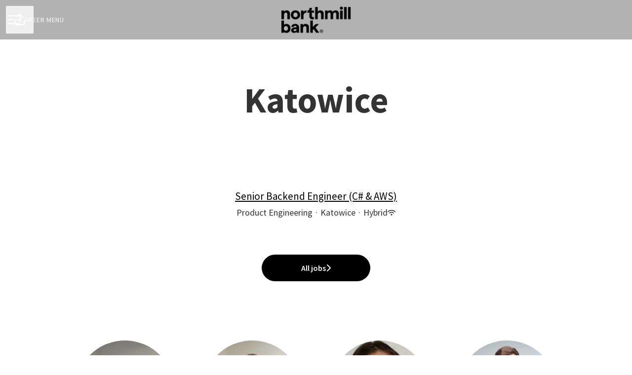

--- FILE ---
content_type: application/javascript
request_url: https://assets-aws.teamtailor-cdn.com/assets/packs/js/8454-e660b5c793efc07457dc.js
body_size: 14221
content:
"use strict";(self.webpackChunkteamtailor=self.webpackChunkteamtailor||[]).push([[8454],{"./node_modules/@fortawesome/free-brands-svg-icons/index.mjs":(c,a,e)=>{e.d(a,{AIX:()=>r,B4m:()=>L,Dg6:()=>z,HQ1:()=>p,IAJ:()=>n,NLt:()=>o,Oc$:()=>t,QV6:()=>V,Uzf:()=>m,Vz1:()=>M,arX:()=>h,eMj:()=>i,kUS:()=>H,o5:()=>s});var l={prefix:"fab",iconName:"square-twitter",icon:[448,512,["twitter-square"],"f081","M64 32C28.7 32 0 60.7 0 96V416c0 35.3 28.7 64 64 64H384c35.3 0 64-28.7 64-64V96c0-35.3-28.7-64-64-64H64zM351.3 199.3v0c0 86.7-66 186.6-186.6 186.6c-37.2 0-71.7-10.8-100.7-29.4c5.3 .6 10.4 .8 15.8 .8c30.7 0 58.9-10.4 81.4-28c-28.8-.6-53-19.5-61.3-45.5c10.1 1.5 19.2 1.5 29.6-1.2c-30-6.1-52.5-32.5-52.5-64.4v-.8c8.7 4.9 18.9 7.9 29.6 8.3c-9-6-16.4-14.1-21.5-23.6s-7.8-20.2-7.7-31c0-12.2 3.2-23.4 8.9-33.1c32.3 39.8 80.8 65.8 135.2 68.6c-9.3-44.5 24-80.6 64-80.6c18.9 0 35.9 7.9 47.9 20.7c14.8-2.8 29-8.3 41.6-15.8c-4.9 15.2-15.2 28-28.8 36.1c13.2-1.4 26-5.1 37.8-10.2c-8.9 13.1-20.1 24.7-32.9 34c.2 2.8 .2 5.7 .2 8.5z"]},i=l,s={prefix:"fab",iconName:"unsplash",icon:[448,512,[],"e07c","M448,230.17V480H0V230.17H141.13V355.09H306.87V230.17ZM306.87,32H141.13V156.91H306.87Z"]},o={prefix:"fab",iconName:"x-twitter",icon:[512,512,[],"e61b","M389.2 48h70.6L305.6 224.2 487 464H345L233.7 318.6 106.5 464H35.8L200.7 275.5 26.8 48H172.4L272.9 180.9 389.2 48zM364.4 421.8h39.1L151.1 88h-42L364.4 421.8z"]},r={prefix:"fab",iconName:"tiktok",icon:[448,512,[],"e07b","M448,209.91a210.06,210.06,0,0,1-122.77-39.25V349.38A162.55,162.55,0,1,1,185,188.31V278.2a74.62,74.62,0,1,0,52.23,71.18V0l88,0a121.18,121.18,0,0,0,1.86,22.17h0A122.18,122.18,0,0,0,381,102.39a121.43,121.43,0,0,0,67,20.14Z"]},f={prefix:"fab",iconName:"square-facebook",icon:[448,512,["facebook-square"],"f082","M64 32C28.7 32 0 60.7 0 96V416c0 35.3 28.7 64 64 64h98.2V334.2H109.4V256h52.8V222.3c0-87.1 39.4-127.5 125-127.5c16.2 0 44.2 3.2 55.7 6.4V172c-6-.6-16.5-1-29.6-1c-42 0-58.2 15.9-58.2 57.2V256h83.6l-14.4 78.2H255V480H384c35.3 0 64-28.7 64-64V96c0-35.3-28.7-64-64-64H64z"]},z=f,n={prefix:"fab",iconName:"linkedin",icon:[448,512,[],"f08c","M416 32H31.9C14.3 32 0 46.5 0 64.3v383.4C0 465.5 14.3 480 31.9 480H416c17.6 0 32-14.5 32-32.3V64.3c0-17.8-14.4-32.3-32-32.3zM135.4 416H69V202.2h66.5V416zm-33.2-243c-21.3 0-38.5-17.3-38.5-38.5S80.9 96 102.2 96c21.2 0 38.5 17.3 38.5 38.5 0 21.3-17.2 38.5-38.5 38.5zm282.1 243h-66.4V312c0-24.8-.5-56.7-34.5-56.7-34.6 0-39.9 27-39.9 54.9V416h-66.4V202.2h63.7v29.2h.9c8.9-16.8 30.6-34.5 62.9-34.5 67.2 0 79.7 44.3 79.7 101.9V416z"]},m={prefix:"fab",iconName:"vimeo",icon:[448,512,[],"f40a","M403.2 32H44.8C20.1 32 0 52.1 0 76.8v358.4C0 459.9 20.1 480 44.8 480h358.4c24.7 0 44.8-20.1 44.8-44.8V76.8c0-24.7-20.1-44.8-44.8-44.8zM377 180.8c-1.4 31.5-23.4 74.7-66 129.4-44 57.2-81.3 85.8-111.7 85.8-18.9 0-34.8-17.4-47.9-52.3-25.5-93.3-36.4-148-57.4-148-2.4 0-10.9 5.1-25.4 15.2l-15.2-19.6c37.3-32.8 72.9-69.2 95.2-71.2 25.2-2.4 40.7 14.8 46.5 51.7 20.7 131.2 29.9 151 67.6 91.6 13.5-21.4 20.8-37.7 21.8-48.9 3.5-33.2-25.9-30.9-45.8-22.4 15.9-52.1 46.3-77.4 91.2-76 33.3.9 49 22.5 47.1 64.7z"]},V={prefix:"fab",iconName:"instagram",icon:[448,512,[],"f16d","M224.1 141c-63.6 0-114.9 51.3-114.9 114.9s51.3 114.9 114.9 114.9S339 319.5 339 255.9 287.7 141 224.1 141zm0 189.6c-41.1 0-74.7-33.5-74.7-74.7s33.5-74.7 74.7-74.7 74.7 33.5 74.7 74.7-33.6 74.7-74.7 74.7zm146.4-194.3c0 14.9-12 26.8-26.8 26.8-14.9 0-26.8-12-26.8-26.8s12-26.8 26.8-26.8 26.8 12 26.8 26.8zm76.1 27.2c-1.7-35.9-9.9-67.7-36.2-93.9-26.2-26.2-58-34.4-93.9-36.2-37-2.1-147.9-2.1-184.9 0-35.8 1.7-67.6 9.9-93.9 36.1s-34.4 58-36.2 93.9c-2.1 37-2.1 147.9 0 184.9 1.7 35.9 9.9 67.7 36.2 93.9s58 34.4 93.9 36.2c37 2.1 147.9 2.1 184.9 0 35.9-1.7 67.7-9.9 93.9-36.2 26.2-26.2 34.4-58 36.2-93.9 2.1-37 2.1-147.8 0-184.8zM398.8 388c-7.8 19.6-22.9 34.7-42.6 42.6-29.5 11.7-99.5 9-132.1 9s-102.7 2.6-132.1-9c-19.6-7.8-34.7-22.9-42.6-42.6-11.7-29.5-9-99.5-9-132.1s-2.6-102.7 9-132.1c7.8-19.6 22.9-34.7 42.6-42.6 29.5-11.7 99.5-9 132.1-9s102.7-2.6 132.1 9c19.6 7.8 34.7 22.9 42.6 42.6 11.7 29.5 9 99.5 9 132.1s2.7 102.7-9 132.1z"]},H={prefix:"fab",iconName:"snapchat",icon:[512,512,[62124,"snapchat-ghost"],"f2ab","M496.926,366.6c-3.373-9.176-9.8-14.086-17.112-18.153-1.376-.806-2.641-1.451-3.72-1.947-2.182-1.128-4.414-2.22-6.634-3.373-22.8-12.09-40.609-27.341-52.959-45.42a102.889,102.889,0,0,1-9.089-16.12c-1.054-3.013-1-4.724-.248-6.287a10.221,10.221,0,0,1,2.914-3.038c3.918-2.591,7.96-5.22,10.7-6.993,4.885-3.162,8.754-5.667,11.246-7.44,9.362-6.547,15.909-13.5,20-21.278a42.371,42.371,0,0,0,2.1-35.191c-6.2-16.318-21.613-26.449-40.287-26.449a55.543,55.543,0,0,0-11.718,1.24c-1.029.224-2.059.459-3.063.72.174-11.16-.074-22.94-1.066-34.534-3.522-40.758-17.794-62.123-32.674-79.16A130.167,130.167,0,0,0,332.1,36.443C309.515,23.547,283.91,17,256,17S202.6,23.547,180,36.443a129.735,129.735,0,0,0-33.281,26.783c-14.88,17.038-29.152,38.44-32.673,79.161-.992,11.594-1.24,23.435-1.079,34.533-1-.26-2.021-.5-3.051-.719a55.461,55.461,0,0,0-11.717-1.24c-18.687,0-34.125,10.131-40.3,26.449a42.423,42.423,0,0,0,2.046,35.228c4.105,7.774,10.652,14.731,20.014,21.278,2.48,1.736,6.361,4.24,11.246,7.44,2.641,1.711,6.5,4.216,10.28,6.72a11.054,11.054,0,0,1,3.3,3.311c.794,1.624.818,3.373-.36,6.6a102.02,102.02,0,0,1-8.94,15.785c-12.077,17.669-29.363,32.648-51.434,44.639C32.355,348.608,20.2,352.75,15.069,366.7c-3.868,10.528-1.339,22.506,8.494,32.6a49.137,49.137,0,0,0,12.4,9.387,134.337,134.337,0,0,0,30.342,12.139,20.024,20.024,0,0,1,6.126,2.741c3.583,3.137,3.075,7.861,7.849,14.78a34.468,34.468,0,0,0,8.977,9.127c10.019,6.919,21.278,7.353,33.207,7.811,10.776.41,22.989.881,36.939,5.481,5.778,1.91,11.78,5.605,18.736,9.92C194.842,480.951,217.707,495,255.973,495s61.292-14.123,78.118-24.428c6.907-4.24,12.872-7.9,18.489-9.758,13.949-4.613,26.163-5.072,36.939-5.481,11.928-.459,23.187-.893,33.206-7.812a34.584,34.584,0,0,0,10.218-11.16c3.434-5.84,3.348-9.919,6.572-12.771a18.971,18.971,0,0,1,5.753-2.629A134.893,134.893,0,0,0,476.02,408.71a48.344,48.344,0,0,0,13.019-10.193l.124-.149C498.389,388.5,500.708,376.867,496.926,366.6Zm-34.013,18.277c-20.745,11.458-34.533,10.23-45.259,17.137-9.114,5.865-3.72,18.513-10.342,23.076-8.134,5.617-32.177-.4-63.239,9.858-25.618,8.469-41.961,32.822-88.038,32.822s-62.036-24.3-88.076-32.884c-31-10.255-55.092-4.241-63.239-9.858-6.609-4.563-1.24-17.211-10.341-23.076-10.739-6.907-24.527-5.679-45.26-17.075-13.206-7.291-5.716-11.8-1.314-13.937,75.143-36.381,87.133-92.552,87.666-96.719.645-5.046,1.364-9.014-4.191-14.148-5.369-4.96-29.189-19.7-35.8-24.316-10.937-7.638-15.748-15.264-12.2-24.638,2.48-6.485,8.531-8.928,14.879-8.928a27.643,27.643,0,0,1,5.965.67c12,2.6,23.659,8.617,30.392,10.242a10.749,10.749,0,0,0,2.48.335c3.6,0,4.86-1.811,4.612-5.927-.768-13.132-2.628-38.725-.558-62.644,2.84-32.909,13.442-49.215,26.04-63.636,6.051-6.932,34.484-36.976,88.857-36.976s82.88,29.92,88.931,36.827c12.611,14.421,23.225,30.727,26.04,63.636,2.071,23.919.285,49.525-.558,62.644-.285,4.327,1.017,5.927,4.613,5.927a10.648,10.648,0,0,0,2.48-.335c6.745-1.624,18.4-7.638,30.4-10.242a27.641,27.641,0,0,1,5.964-.67c6.386,0,12.4,2.48,14.88,8.928,3.546,9.374-1.24,17-12.189,24.639-6.609,4.612-30.429,19.343-35.8,24.315-5.568,5.134-4.836,9.1-4.191,14.149.533,4.228,12.511,60.4,87.666,96.718C468.629,373.011,476.119,377.524,462.913,384.877Z"]},M={prefix:"fab",iconName:"github",icon:[496,512,[],"f09b","M165.9 397.4c0 2-2.3 3.6-5.2 3.6-3.3.3-5.6-1.3-5.6-3.6 0-2 2.3-3.6 5.2-3.6 3-.3 5.6 1.3 5.6 3.6zm-31.1-4.5c-.7 2 1.3 4.3 4.3 4.9 2.6 1 5.6 0 6.2-2s-1.3-4.3-4.3-5.2c-2.6-.7-5.5.3-6.2 2.3zm44.2-1.7c-2.9.7-4.9 2.6-4.6 4.9.3 2 2.9 3.3 5.9 2.6 2.9-.7 4.9-2.6 4.6-4.6-.3-1.9-3-3.2-5.9-2.9zM244.8 8C106.1 8 0 113.3 0 252c0 110.9 69.8 205.8 169.5 239.2 12.8 2.3 17.3-5.6 17.3-12.1 0-6.2-.3-40.4-.3-61.4 0 0-70 15-84.7-29.8 0 0-11.4-29.1-27.8-36.6 0 0-22.9-15.7 1.6-15.4 0 0 24.9 2 38.6 25.8 21.9 38.6 58.6 27.5 72.9 20.9 2.3-16 8.8-27.1 16-33.7-55.9-6.2-112.3-14.3-112.3-110.5 0-27.5 7.6-41.3 23.6-58.9-2.6-6.5-11.1-33.3 2.6-67.9 20.9-6.5 69 27 69 27 20-5.6 41.5-8.5 62.8-8.5s42.8 2.9 62.8 8.5c0 0 48.1-33.6 69-27 13.7 34.7 5.2 61.4 2.6 67.9 16 17.7 25.8 31.5 25.8 58.9 0 96.5-58.9 104.2-114.8 110.5 9.2 7.9 17 22.9 17 46.4 0 33.7-.3 75.4-.3 83.6 0 6.5 4.6 14.4 17.3 12.1C428.2 457.8 496 362.9 496 252 496 113.3 383.5 8 244.8 8zM97.2 352.9c-1.3 1-1 3.3.7 5.2 1.6 1.6 3.9 2.3 5.2 1 1.3-1 1-3.3-.7-5.2-1.6-1.6-3.9-2.3-5.2-1zm-10.8-8.1c-.7 1.3.3 2.9 2.3 3.9 1.6 1 3.6.7 4.3-.7.7-1.3-.3-2.9-2.3-3.9-2-.6-3.6-.3-4.3.7zm32.4 35.6c-1.6 1.3-1 4.3 1.3 6.2 2.3 2.3 5.2 2.6 6.5 1 1.3-1.3.7-4.3-1.3-6.2-2.2-2.3-5.2-2.6-6.5-1zm-11.4-14.7c-1.6 1-1.6 3.6 0 5.9 1.6 2.3 4.3 3.3 5.6 2.3 1.6-1.3 1.6-3.9 0-6.2-1.4-2.3-4-3.3-5.6-2z"]},L={prefix:"fab",iconName:"youtube",icon:[576,512,[61802],"f167","M549.655 124.083c-6.281-23.65-24.787-42.276-48.284-48.597C458.781 64 288 64 288 64S117.22 64 74.629 75.486c-23.497 6.322-42.003 24.947-48.284 48.597-11.412 42.867-11.412 132.305-11.412 132.305s0 89.438 11.412 132.305c6.281 23.65 24.787 41.5 48.284 47.821C117.22 448 288 448 288 448s170.78 0 213.371-11.486c23.497-6.321 42.003-24.171 48.284-47.821 11.412-42.867 11.412-132.305 11.412-132.305s0-89.438-11.412-132.305zm-317.51 213.508V175.185l142.739 81.205-142.739 81.201z"]},p={prefix:"fab",iconName:"twitter",icon:[512,512,[],"f099","M459.37 151.716c.325 4.548.325 9.097.325 13.645 0 138.72-105.583 298.558-298.558 298.558-59.452 0-114.68-17.219-161.137-47.106 8.447.974 16.568 1.299 25.34 1.299 49.055 0 94.213-16.568 130.274-44.832-46.132-.975-84.792-31.188-98.112-72.772 6.498.974 12.995 1.624 19.818 1.624 9.421 0 18.843-1.3 27.614-3.573-48.081-9.747-84.143-51.98-84.143-102.985v-1.299c13.969 7.797 30.214 12.67 47.431 13.319-28.264-18.843-46.781-51.005-46.781-87.391 0-19.492 5.197-37.36 14.294-52.954 51.655 63.675 129.3 105.258 216.365 109.807-1.624-7.797-2.599-15.918-2.599-24.04 0-57.828 46.782-104.934 104.934-104.934 30.213 0 57.502 12.67 76.67 33.137 23.715-4.548 46.456-13.32 66.599-25.34-7.798 24.366-24.366 44.833-46.132 57.827 21.117-2.273 41.584-8.122 60.426-16.243-14.292 20.791-32.161 39.308-52.628 54.253z"]},h={prefix:"fab",iconName:"pinterest",icon:[496,512,[],"f0d2","M496 256c0 137-111 248-248 248-25.6 0-50.2-3.9-73.4-11.1 10.1-16.5 25.2-43.5 30.8-65 3-11.6 15.4-59 15.4-59 8.1 15.4 31.7 28.5 56.8 28.5 74.8 0 128.7-68.8 128.7-154.3 0-81.9-66.9-143.2-152.9-143.2-107 0-163.9 71.8-163.9 150.1 0 36.4 19.4 81.7 50.3 96.1 4.7 2.2 7.2 1.2 8.3-3.3.8-3.4 5-20.3 6.9-28.1.6-2.5.3-4.7-1.7-7.1-10.1-12.5-18.3-35.3-18.3-56.6 0-54.7 41.4-107.6 112-107.6 60.9 0 103.6 41.5 103.6 100.9 0 67.1-33.9 113.6-78 113.6-24.3 0-42.6-20.1-36.7-44.8 7-29.5 20.5-61.3 20.5-82.6 0-19-10.2-34.9-31.4-34.9-24.9 0-44.9 25.7-44.9 60.2 0 22 7.4 36.8 7.4 36.8s-24.5 103.8-29 123.2c-5 21.4-3 51.6-.9 71.2C65.4 450.9 0 361.1 0 256 0 119 111 8 248 8s248 111 248 248z"]},t={prefix:"fab",iconName:"square-x-twitter",icon:[448,512,[],"e61a","M64 32C28.7 32 0 60.7 0 96V416c0 35.3 28.7 64 64 64H384c35.3 0 64-28.7 64-64V96c0-35.3-28.7-64-64-64H64zm297.1 84L257.3 234.6 379.4 396H283.8L209 298.1 123.3 396H75.8l111-126.9L69.7 116h98l67.7 89.5L313.6 116h47.5zM323.3 367.6L153.4 142.9H125.1L296.9 367.6h26.3z"]}},"./node_modules/@fortawesome/free-regular-svg-icons/index.mjs":(c,a,e)=>{e.d(a,{e5w:()=>l});var l={prefix:"far",iconName:"map",icon:[576,512,[128506,62072],"f279","M565.6 36.2C572.1 40.7 576 48.1 576 56V392c0 10-6.2 18.9-15.5 22.4l-168 64c-5.2 2-10.9 2.1-16.1 .3L192.5 417.5l-160 61c-7.4 2.8-15.7 1.8-22.2-2.7S0 463.9 0 456V120c0-10 6.1-18.9 15.5-22.4l168-64c5.2-2 10.9-2.1 16.1-.3L383.5 94.5l160-61c7.4-2.8 15.7-1.8 22.2 2.7zM48 136.5V421.2l120-45.7V90.8L48 136.5zM360 422.7V137.3l-144-48V374.7l144 48zm48-1.5l120-45.7V90.8L408 136.5V421.2z"]}},"./node_modules/@fortawesome/pro-regular-svg-icons/index.mjs":(c,a,e)=>{e.d(a,{A4h:()=>I,A82:()=>v,APe:()=>b,BH7:()=>Z,ElQ:()=>Q,JAe:()=>P,Ju_:()=>x,Jyw:()=>B,KTq:()=>V,MNJ:()=>z,O_q:()=>A,QLR:()=>$,QRE:()=>L,SGM:()=>p,UUN:()=>C,Wzs:()=>G,XkK:()=>R,YEm:()=>i,Zsp:()=>u,a$:()=>j,adM:()=>Y,bnw:()=>W,cU$:()=>y,e68:()=>D,gKm:()=>X,gdJ:()=>r,hX0:()=>w,isI:()=>T,jAr:()=>m,l8N:()=>s,lEd:()=>o,ltm:()=>K,mEO:()=>S,muz:()=>E,qcK:()=>d,qtl:()=>M,rk5:()=>h,sAM:()=>t,sAw:()=>f,sjs:()=>l,swh:()=>g,uZo:()=>H,vaG:()=>_,y_8:()=>k,yy:()=>n,zxS:()=>O});var l={prefix:"far",iconName:"trash-can",icon:[448,512,[61460,"trash-alt"],"f2ed","M170.5 51.6L151.5 80h145l-19-28.4c-1.5-2.2-4-3.6-6.7-3.6H177.1c-2.7 0-5.2 1.3-6.7 3.6zm147-26.6L354.2 80H368h48 8c13.3 0 24 10.7 24 24s-10.7 24-24 24h-8V432c0 44.2-35.8 80-80 80H112c-44.2 0-80-35.8-80-80V128H24c-13.3 0-24-10.7-24-24S10.7 80 24 80h8H80 93.8l36.7-55.1C140.9 9.4 158.4 0 177.1 0h93.7c18.7 0 36.2 9.4 46.6 24.9zM80 128V432c0 17.7 14.3 32 32 32H336c17.7 0 32-14.3 32-32V128H80zm80 64V400c0 8.8-7.2 16-16 16s-16-7.2-16-16V192c0-8.8 7.2-16 16-16s16 7.2 16 16zm80 0V400c0 8.8-7.2 16-16 16s-16-7.2-16-16V192c0-8.8 7.2-16 16-16s16 7.2 16 16zm80 0V400c0 8.8-7.2 16-16 16s-16-7.2-16-16V192c0-8.8 7.2-16 16-16s16 7.2 16 16z"]},i={prefix:"far",iconName:"clipboard-list",icon:[384,512,[],"f46d","M320 64H280h-9.6C263 27.5 230.7 0 192 0s-71 27.5-78.4 64H104 64C28.7 64 0 92.7 0 128V448c0 35.3 28.7 64 64 64H320c35.3 0 64-28.7 64-64V128c0-35.3-28.7-64-64-64zM80 112v24c0 13.3 10.7 24 24 24h88 88c13.3 0 24-10.7 24-24V112h16c8.8 0 16 7.2 16 16V448c0 8.8-7.2 16-16 16H64c-8.8 0-16-7.2-16-16V128c0-8.8 7.2-16 16-16H80zm88-32a24 24 0 1 1 48 0 24 24 0 1 1 -48 0zM136 272a24 24 0 1 0 -48 0 24 24 0 1 0 48 0zm40-16c-8.8 0-16 7.2-16 16s7.2 16 16 16h96c8.8 0 16-7.2 16-16s-7.2-16-16-16H176zm0 96c-8.8 0-16 7.2-16 16s7.2 16 16 16h96c8.8 0 16-7.2 16-16s-7.2-16-16-16H176zm-64 40a24 24 0 1 0 0-48 24 24 0 1 0 0 48z"]},s={prefix:"far",iconName:"swatchbook",icon:[512,512,[],"f5c3","M0 400c0 61.9 50.1 112 112 112H448c35.3 0 64-28.7 64-64V352c0-35.3-28.7-64-64-64H385.9l50.7-50.7c25-25 25-65.5 0-90.5L365.3 75.3c-25-25-65.5-25-90.5 0L224 126.1V64c0-35.3-28.7-64-64-64H64C28.7 0 0 28.7 0 64V400zm448 64H209.9l128-128H448c8.8 0 16 7.2 16 16v96c0 8.8-7.2 16-16 16zM402.7 203.3L224 382.1V193.9l84.7-84.7c6.2-6.2 16.4-6.2 22.6 0l71.4 71.4c6.2 6.2 6.2 16.4 0 22.6zM112 464c-35.3 0-64-28.7-64-64V304H176v96c0 35.3-28.7 64-64 64zM48 256V176H176v80H48zm0-128V64c0-8.8 7.2-16 16-16l96 0c8.8 0 16 7.2 16 16v64H48zm64 296a24 24 0 1 0 0-48 24 24 0 1 0 0 48z"]},o={prefix:"far",iconName:"circle-exclamation",icon:[512,512,["exclamation-circle"],"f06a","M256 48a208 208 0 1 1 0 416 208 208 0 1 1 0-416zm0 464A256 256 0 1 0 256 0a256 256 0 1 0 0 512zm0-384c-13.3 0-24 10.7-24 24V264c0 13.3 10.7 24 24 24s24-10.7 24-24V152c0-13.3-10.7-24-24-24zm32 224a32 32 0 1 0 -64 0 32 32 0 1 0 64 0z"]},r={prefix:"far",iconName:"users",icon:[640,512,[],"f0c0","M144 160A80 80 0 1 0 144 0a80 80 0 1 0 0 160zm368 0A80 80 0 1 0 512 0a80 80 0 1 0 0 160zM0 298.7C0 310.4 9.6 320 21.3 320H234.7c.2 0 .4 0 .7 0c-26.6-23.5-43.3-57.8-43.3-96c0-7.6 .7-15 1.9-22.3c-13.6-6.3-28.7-9.7-44.6-9.7H106.7C47.8 192 0 239.8 0 298.7zM405.3 320H618.7c11.8 0 21.3-9.6 21.3-21.3C640 239.8 592.2 192 533.3 192H490.7c-15.9 0-31 3.5-44.6 9.7c1.3 7.2 1.9 14.7 1.9 22.3c0 38.2-16.8 72.5-43.3 96c.2 0 .4 0 .7 0zM320 176a48 48 0 1 1 0 96 48 48 0 1 1 0-96zm0 144a96 96 0 1 0 0-192 96 96 0 1 0 0 192zm-58.7 80H378.7c39.8 0 73.2 27.2 82.6 64H178.7c9.5-36.8 42.9-64 82.6-64zm0-48C187.7 352 128 411.7 128 485.3c0 14.7 11.9 26.7 26.7 26.7H485.3c14.7 0 26.7-11.9 26.7-26.7C512 411.7 452.3 352 378.7 352H261.3z"]},f={prefix:"far",iconName:"square-dashed",icon:[448,512,[],"e269","M88 32h16c13.3 0 24 10.7 24 24s-10.7 24-24 24H88c-22.1 0-40 17.9-40 40v16c0 13.3-10.7 24-24 24s-24-10.7-24-24V120C0 71.4 39.4 32 88 32zM24 192c13.3 0 24 10.7 24 24v80c0 13.3-10.7 24-24 24s-24-10.7-24-24V216c0-13.3 10.7-24 24-24zm400 0c13.3 0 24 10.7 24 24v80c0 13.3-10.7 24-24 24s-24-10.7-24-24V216c0-13.3 10.7-24 24-24zm0-32c-13.3 0-24-10.7-24-24V120c0-22.1-17.9-40-40-40H344c-13.3 0-24-10.7-24-24s10.7-24 24-24h16c48.6 0 88 39.4 88 88v16c0 13.3-10.7 24-24 24zm24 216v16c0 48.6-39.4 88-88 88H344c-13.3 0-24-10.7-24-24s10.7-24 24-24h16c22.1 0 40-17.9 40-40V376c0-13.3 10.7-24 24-24s24 10.7 24 24zM48 376v16c0 22.1 17.9 40 40 40h16c13.3 0 24 10.7 24 24s-10.7 24-24 24H88c-48.6 0-88-39.4-88-88V376c0-13.3 10.7-24 24-24s24 10.7 24 24zM184 480c-13.3 0-24-10.7-24-24s10.7-24 24-24h80c13.3 0 24 10.7 24 24s-10.7 24-24 24H184zM160 56c0-13.3 10.7-24 24-24h80c13.3 0 24 10.7 24 24s-10.7 24-24 24H184c-13.3 0-24-10.7-24-24z"]},z={prefix:"far",iconName:"arrow-up-from-bracket",icon:[448,512,[],"e09a","M241 7c-9.4-9.4-24.6-9.4-33.9 0L79 135c-9.4 9.4-9.4 24.6 0 33.9s24.6 9.4 33.9 0l87-87V328c0 13.3 10.7 24 24 24s24-10.7 24-24V81.9l87 87c9.4 9.4 24.6 9.4 33.9 0s9.4-24.6 0-33.9L241 7zM48 344c0-13.3-10.7-24-24-24s-24 10.7-24 24v80c0 48.6 39.4 88 88 88H360c48.6 0 88-39.4 88-88V344c0-13.3-10.7-24-24-24s-24 10.7-24 24v80c0 22.1-17.9 40-40 40H88c-22.1 0-40-17.9-40-40V344z"]},n={prefix:"far",iconName:"star",icon:[576,512,[11088,61446],"f005","M287.9 0c9.2 0 17.6 5.2 21.6 13.5l68.6 141.3 153.2 22.6c9 1.3 16.5 7.6 19.3 16.3s.5 18.1-5.9 24.5L433.6 328.4l26.2 155.6c1.5 9-2.2 18.1-9.7 23.5s-17.3 6-25.3 1.7l-137-73.2L151 509.1c-8.1 4.3-17.9 3.7-25.3-1.7s-11.2-14.5-9.7-23.5l26.2-155.6L31.1 218.2c-6.5-6.4-8.7-15.9-5.9-24.5s10.3-14.9 19.3-16.3l153.2-22.6L266.3 13.5C270.4 5.2 278.7 0 287.9 0zm0 79L235.4 187.2c-3.5 7.1-10.2 12.1-18.1 13.3L99 217.9 184.9 303c5.5 5.5 8.1 13.3 6.8 21L171.4 443.7l105.2-56.2c7.1-3.8 15.6-3.8 22.6 0l105.2 56.2L384.2 324.1c-1.3-7.7 1.2-15.5 6.8-21l85.9-85.1L358.6 200.5c-7.8-1.2-14.6-6.1-18.1-13.3L287.9 79z"]},m={prefix:"far",iconName:"inbox-in",icon:[512,512,[128229,"inbox-arrow-down"],"f310","M280 24V230.1l63-63c9.4-9.4 24.6-9.4 33.9 0s9.4 24.6 0 33.9L273 305c-9.4 9.4-24.6 9.4-33.9 0L135 201c-9.4-9.4-9.4-24.6 0-33.9s24.6-9.4 33.9 0l63 63V24c0-13.3 10.7-24 24-24s24 10.7 24 24zM149.1 405.5L130.3 368H48v96H464V368H381.7l-18.7 37.5C354.8 421.7 338.2 432 320 432H192c-18.2 0-34.8-10.3-42.9-26.5zm24.2-58.9L192 384H320l18.7-37.5c8.1-16.3 24.8-26.5 42.9-26.5H464c26.5 0 48 21.5 48 48v96c0 26.5-21.5 48-48 48H48c-26.5 0-48-21.5-48-48V368c0-26.5 21.5-48 48-48h82.3c18.2 0 34.8 10.3 42.9 26.5z"]},V={prefix:"far",iconName:"clipboard",icon:[384,512,[128203],"f328","M280 64h40c35.3 0 64 28.7 64 64V448c0 35.3-28.7 64-64 64H64c-35.3 0-64-28.7-64-64V128C0 92.7 28.7 64 64 64h40 9.6C121 27.5 153.3 0 192 0s71 27.5 78.4 64H280zM64 112c-8.8 0-16 7.2-16 16V448c0 8.8 7.2 16 16 16H320c8.8 0 16-7.2 16-16V128c0-8.8-7.2-16-16-16H304v24c0 13.3-10.7 24-24 24H192 104c-13.3 0-24-10.7-24-24V112H64zm128-8a24 24 0 1 0 0-48 24 24 0 1 0 0 48z"]},H={prefix:"far",iconName:"signature",icon:[640,512,[],"f5b7","M176 128c0-26.5 21.5-48 48-48s48 21.5 48 48v7.9c0 27.5-2.3 55-7 82.1L158 251.1c-36.9 11.4-62 45.5-62 84.1V410c0 38.6 31.3 70 70 70c24.6 0 47.4-12.9 60-34l15.9-26.4c29.6-49.4 51.1-103.3 63.6-159.5l1-4.7 110.8-34.3-23.9 66.8c-2.6 7.4-1.5 15.5 3 21.9s11.8 10.2 19.6 10.2H552c13.3 0 24-10.7 24-24s-10.7-24-24-24H450.1l28.5-79.9c3.1-8.6 1-18.1-5.3-24.7s-15.7-9-24.4-6.3l-133 41.2c2.7-22 4.1-44.2 4.1-66.4V128c0-53-43-96-96-96s-96 43-96 96v40c0 13.3 10.7 24 24 24s24-10.7 24-24V128zm-3.8 169l80.9-25c-11.7 43.2-29.4 84.5-52.4 123l-15.9 26.4c-4 6.6-11.1 10.7-18.8 10.7c-12.1 0-22-9.8-22-22V335.2c0-17.5 11.4-33 28.2-38.2zM64 368H24c-13.3 0-24 10.7-24 24s10.7 24 24 24H64.2c-.1-2-.2-4-.2-6V368zm216.8 48H616c13.3 0 24-10.7 24-24s-10.7-24-24-24H304.1c-7 16.3-14.8 32.4-23.3 48z"]},M={prefix:"far",iconName:"circle-play",icon:[512,512,[61469,"play-circle"],"f144","M464 256A208 208 0 1 0 48 256a208 208 0 1 0 416 0zM0 256a256 256 0 1 1 512 0A256 256 0 1 1 0 256zM188.3 147.1c7.6-4.2 16.8-4.1 24.3 .5l144 88c7.1 4.4 11.5 12.1 11.5 20.5s-4.4 16.1-11.5 20.5l-144 88c-7.4 4.5-16.7 4.7-24.3 .5s-12.3-12.2-12.3-20.9V168c0-8.7 4.7-16.7 12.3-20.9z"]},L={prefix:"far",iconName:"circle-check",icon:[512,512,[61533,"check-circle"],"f058","M256 48a208 208 0 1 1 0 416 208 208 0 1 1 0-416zm0 464A256 256 0 1 0 256 0a256 256 0 1 0 0 512zM369 209c9.4-9.4 9.4-24.6 0-33.9s-24.6-9.4-33.9 0l-111 111-47-47c-9.4-9.4-24.6-9.4-33.9 0s-9.4 24.6 0 33.9l64 64c9.4 9.4 24.6 9.4 33.9 0L369 209z"]},p=L,h={prefix:"far",iconName:"cloud-arrow-up",icon:[640,512,[62338,"cloud-upload","cloud-upload-alt"],"f0ee","M354.9 121.7c13.8 16 36.5 21.1 55.9 12.5c8.9-3.9 18.7-6.2 29.2-6.2c39.8 0 72 32.2 72 72c0 4-.3 7.9-.9 11.7c-3.5 21.6 8.1 42.9 28.1 51.7C570.4 276.9 592 308 592 344c0 46.8-36.6 85.2-82.8 87.8c-.6 0-1.3 .1-1.9 .2H504 144c-53 0-96-43-96-96c0-41.7 26.6-77.3 64-90.5c19.2-6.8 32-24.9 32-45.3l0-.2v0 0c0-66.3 53.7-120 120-120c36.3 0 68.8 16.1 90.9 41.7zM512 480v-.2c71.4-4.1 128-63.3 128-135.8c0-55.7-33.5-103.7-81.5-124.7c1-6.3 1.5-12.8 1.5-19.3c0-66.3-53.7-120-120-120c-17.4 0-33.8 3.7-48.7 10.3C360.4 54.6 314.9 32 264 32C171.2 32 96 107.2 96 200l0 .2C40.1 220 0 273.3 0 336c0 79.5 64.5 144 144 144H464h40 8zM223 255c-9.4 9.4-9.4 24.6 0 33.9s24.6 9.4 33.9 0l39-39V384c0 13.3 10.7 24 24 24s24-10.7 24-24V249.9l39 39c9.4 9.4 24.6 9.4 33.9 0s9.4-24.6 0-33.9l-80-80c-9.4-9.4-24.6-9.4-33.9 0l-80 80z"]},t={prefix:"far",iconName:"cloud-arrow-down",icon:[640,512,[62337,"cloud-download","cloud-download-alt"],"f0ed","M354.9 121.7c13.8 16 36.5 21.1 55.9 12.5c8.9-3.9 18.7-6.2 29.2-6.2c39.8 0 72 32.2 72 72c0 4-.3 7.9-.9 11.7c-3.5 21.6 8.1 42.9 28.1 51.7C570.4 276.9 592 308 592 344c0 46.8-36.6 85.2-82.8 87.8c-.6 0-1.3 .1-1.9 .2H504 144c-53 0-96-43-96-96c0-41.7 26.6-77.3 64-90.5c19.2-6.8 32-24.9 32-45.3l0-.2v0 0c0-66.3 53.7-120 120-120c36.3 0 68.8 16.1 90.9 41.7zM512 480v-.2c71.4-4.1 128-63.3 128-135.8c0-55.7-33.5-103.7-81.5-124.7c1-6.3 1.5-12.8 1.5-19.3c0-66.3-53.7-120-120-120c-17.4 0-33.8 3.7-48.7 10.3C360.4 54.6 314.9 32 264 32C171.2 32 96 107.2 96 200l0 .2C40.1 220 0 273.3 0 336c0 79.5 64.5 144 144 144H464h40 8zM223 313l80 80c9.4 9.4 24.6 9.4 33.9 0l80-80c9.4-9.4 9.4-24.6 0-33.9s-24.6-9.4-33.9 0l-39 39V184c0-13.3-10.7-24-24-24s-24 10.7-24 24V318.1l-39-39c-9.4-9.4-24.6-9.4-33.9 0s-9.4 24.6 0 33.9z"]},C={prefix:"far",iconName:"feather-pointed",icon:[512,512,["feather-alt"],"f56b","M117.7 343.9c-11.2-41.4-11.7-113 53.7-178.3c38.1-38.1 93.7-66.3 152.8-85.7c50.6-16.7 100.7-26 138.3-30.3c-4.3 37.6-13.6 87.7-30.3 138.3c-2.2 6.8-4.6 13.5-7 20.1H337.9l7.9-7.9c9.4-9.4 9.4-24.6 0-33.9s-24.6-9.4-33.9 0L122.8 355.2c-2.6-4.1-4.2-7.9-5.1-11.3zm4.6 79.7c10 7.6 21 13.7 33.3 17c54.1 14.6 144.7 14 224.8-66.1C471.5 283.5 505 120.5 511.9 36.8c.8-9.9-3-19.6-10-26.6s-16.7-10.8-26.6-10C391.5 7 228.5 40.5 137.4 131.6C57.3 211.7 56.7 302.3 71.3 356.4c3.3 12.2 9.4 23.2 17 33.3L7 471c-9.4 9.4-9.4 24.6 0 33.9s24.6 9.4 33.9 0l81.3-81.3zm34.5-34.5L193.9 352H334.3c-61.9 53.9-127.3 52.9-166.2 42.3c-3.5-.9-7.2-2.6-11.3-5.2zm220-85.2H241.9l48-48H404.6c-8.4 17-17.7 33.2-27.9 48z"]},x={prefix:"far",iconName:"arrow-up-right-from-square",icon:[512,512,["external-link"],"f08e","M304 24c0 13.3 10.7 24 24 24H430.1L207 271c-9.4 9.4-9.4 24.6 0 33.9s24.6 9.4 33.9 0l223-223V184c0 13.3 10.7 24 24 24s24-10.7 24-24V24c0-13.3-10.7-24-24-24H328c-13.3 0-24 10.7-24 24zM72 32C32.2 32 0 64.2 0 104V440c0 39.8 32.2 72 72 72H408c39.8 0 72-32.2 72-72V312c0-13.3-10.7-24-24-24s-24 10.7-24 24V440c0 13.3-10.7 24-24 24H72c-13.3 0-24-10.7-24-24V104c0-13.3 10.7-24 24-24H200c13.3 0 24-10.7 24-24s-10.7-24-24-24H72z"]},N={prefix:"far",iconName:"calendar-arrow-down",icon:[448,512,["calendar-download"],"e0d0","M128 0c13.3 0 24 10.7 24 24V64H296V24c0-13.3 10.7-24 24-24s24 10.7 24 24V64h40c35.3 0 64 28.7 64 64v16 48V448c0 35.3-28.7 64-64 64H64c-35.3 0-64-28.7-64-64V192 144 128C0 92.7 28.7 64 64 64h40V24c0-13.3 10.7-24 24-24zM400 192H48V448c0 8.8 7.2 16 16 16H384c8.8 0 16-7.2 16-16V192zM248 248V350.1l39-39c9.4-9.4 24.6-9.4 33.9 0s9.4 24.6 0 33.9l-80 80c-9.4 9.4-24.6 9.4-33.9 0l-80-80c-9.4-9.4-9.4-24.6 0-33.9s24.6-9.4 33.9 0l39 39V248c0-13.3 10.7-24 24-24s24 10.7 24 24z"]},v=N,d={prefix:"far",iconName:"heart",icon:[512,512,[128153,128154,128155,128156,128420,129293,129294,129505,9829,10084,61578],"f004","M225.8 468.2l-2.5-2.3L48.1 303.2C17.4 274.7 0 234.7 0 192.8v-3.3c0-70.4 50-130.8 119.2-144C158.6 37.9 198.9 47 231 69.6c9 6.4 17.4 13.8 25 22.3c4.2-4.8 8.7-9.2 13.5-13.3c3.7-3.2 7.5-6.2 11.5-9c0 0 0 0 0 0C313.1 47 353.4 37.9 392.8 45.4C462 58.6 512 119.1 512 189.5v3.3c0 41.9-17.4 81.9-48.1 110.4L288.7 465.9l-2.5 2.3c-8.2 7.6-19 11.9-30.2 11.9s-22-4.2-30.2-11.9zM239.1 145c-.4-.3-.7-.7-1-1.1l-17.8-20c0 0-.1-.1-.1-.1c0 0 0 0 0 0c-23.1-25.9-58-37.7-92-31.2C81.6 101.5 48 142.1 48 189.5v3.3c0 28.5 11.9 55.8 32.8 75.2L256 430.7 431.2 268c20.9-19.4 32.8-46.7 32.8-75.2v-3.3c0-47.3-33.6-88-80.1-96.9c-34-6.5-69 5.4-92 31.2c0 0 0 0-.1 .1s0 0-.1 .1l-17.8 20c-.3 .4-.7 .7-1 1.1c-4.5 4.5-10.6 7-16.9 7s-12.4-2.5-16.9-7z"]},u={prefix:"far",iconName:"badge-check",icon:[512,512,[],"f336","M200.3 81.5C210.9 61.5 231.9 48 256 48s45.1 13.5 55.7 33.5C317.1 91.7 329 96.6 340 93.2c21.6-6.6 46.1-1.4 63.1 15.7s22.3 41.5 15.7 63.1c-3.4 11 1.5 22.9 11.7 28.2c20 10.6 33.5 31.6 33.5 55.7s-13.5 45.1-33.5 55.7c-10.2 5.4-15.1 17.2-11.7 28.2c6.6 21.6 1.4 46.1-15.7 63.1s-41.5 22.3-63.1 15.7c-11-3.4-22.9 1.5-28.2 11.7c-10.6 20-31.6 33.5-55.7 33.5s-45.1-13.5-55.7-33.5c-5.4-10.2-17.2-15.1-28.2-11.7c-21.6 6.6-46.1 1.4-63.1-15.7S86.6 361.6 93.2 340c3.4-11-1.5-22.9-11.7-28.2C61.5 301.1 48 280.1 48 256s13.5-45.1 33.5-55.7C91.7 194.9 96.6 183 93.2 172c-6.6-21.6-1.4-46.1 15.7-63.1S150.4 86.6 172 93.2c11 3.4 22.9-1.5 28.2-11.7zM256 0c-35.9 0-67.8 17-88.1 43.4c-33-4.3-67.6 6.2-93 31.6s-35.9 60-31.6 93C17 188.2 0 220.1 0 256s17 67.8 43.4 88.1c-4.3 33 6.2 67.6 31.6 93s60 35.9 93 31.6C188.2 495 220.1 512 256 512s67.8-17 88.1-43.4c33 4.3 67.6-6.2 93-31.6s35.9-60 31.6-93C495 323.8 512 291.9 512 256s-17-67.8-43.4-88.1c4.3-33-6.2-67.6-31.6-93s-60-35.9-93-31.6C323.8 17 291.9 0 256 0zM369 209c9.4-9.4 9.4-24.6 0-33.9s-24.6-9.4-33.9 0l-111 111-47-47c-9.4-9.4-24.6-9.4-33.9 0s-9.4 24.6 0 33.9l64 64c9.4 9.4 24.6 9.4 33.9 0L369 209z"]},b={prefix:"far",iconName:"circle-question",icon:[512,512,[62108,"question-circle"],"f059","M464 256A208 208 0 1 0 48 256a208 208 0 1 0 416 0zM0 256a256 256 0 1 1 512 0A256 256 0 1 1 0 256zm169.8-90.7c7.9-22.3 29.1-37.3 52.8-37.3h58.3c34.9 0 63.1 28.3 63.1 63.1c0 22.6-12.1 43.5-31.7 54.8L280 264.4c-.2 13-10.9 23.6-24 23.6c-13.3 0-24-10.7-24-24V250.5c0-8.6 4.6-16.5 12.1-20.8l44.3-25.4c4.7-2.7 7.6-7.7 7.6-13.1c0-8.4-6.8-15.1-15.1-15.1H222.6c-3.4 0-6.4 2.1-7.5 5.3l-.4 1.2c-4.4 12.5-18.2 19-30.6 14.6s-19-18.2-14.6-30.6l.4-1.2zM224 352a32 32 0 1 1 64 0 32 32 0 1 1 -64 0z"]},w={prefix:"far",iconName:"phone-flip",icon:[512,512,[128381,"phone-alt"],"f879","M136.2 275.2c16.4-7 35.4-2.4 46.7 11.4l33.2 40.6c46-26.7 84.4-65.1 111.1-111.1L286.7 183c-13.8-11.3-18.5-30.3-11.4-46.7l48-112C330.8 6.7 349.7-3.1 368.4 .9l112 24C498.8 28.8 512 45.1 512 64v0c0 231.2-175.2 421.5-400.1 445.5c-9.8 1-19.7 1.8-29.6 2.2c0 0 0 0 0 0c0 0-.1 0-.1 0c-6.1 .2-12.1 .4-18.3 .4l0 0c-18.9 0-35.2-13.2-39.1-31.6l-24-112c-4-18.7 5.8-37.6 23.4-45.1l112-48zM70.5 464C286.3 460.5 460.5 286.2 464 70.5L364.8 49.2l-43 100.4L357.6 179c18.2 14.9 22.9 40.8 11.1 61.2c-30.9 53.3-75.3 97.7-128.6 128.6c-20.4 11.8-46.3 7.1-61.2-11.1l-29.4-35.9-100.4 43L70.5 464zM464 64s0 0 0 0v0 0 0 0 0 0 0 0 0 0 0 0 0 0 0 0 0 0 0 0 0 0 0"]},g={prefix:"far",iconName:"table-layout",icon:[512,512,[],"e290","M448 80c8.8 0 16 7.2 16 16v64H48V96c0-8.8 7.2-16 16-16H448zM48 416V208h96V432H64c-8.8 0-16-7.2-16-16zm144 16V208H464V416c0 8.8-7.2 16-16 16H192zM64 32C28.7 32 0 60.7 0 96V416c0 35.3 28.7 64 64 64H448c35.3 0 64-28.7 64-64V96c0-35.3-28.7-64-64-64H64z"]},A={prefix:"far",iconName:"file-pdf",icon:[512,512,[],"f1c1","M64 464l48 0 0 48-48 0c-35.3 0-64-28.7-64-64L0 64C0 28.7 28.7 0 64 0L229.5 0c17 0 33.3 6.7 45.3 18.7l90.5 90.5c12 12 18.7 28.3 18.7 45.3L384 304l-48 0 0-144-80 0c-17.7 0-32-14.3-32-32l0-80L64 48c-8.8 0-16 7.2-16 16l0 384c0 8.8 7.2 16 16 16zM176 352l32 0c30.9 0 56 25.1 56 56s-25.1 56-56 56l-16 0 0 32c0 8.8-7.2 16-16 16s-16-7.2-16-16l0-48 0-80c0-8.8 7.2-16 16-16zm32 80c13.3 0 24-10.7 24-24s-10.7-24-24-24l-16 0 0 48 16 0zm96-80l32 0c26.5 0 48 21.5 48 48l0 64c0 26.5-21.5 48-48 48l-32 0c-8.8 0-16-7.2-16-16l0-128c0-8.8 7.2-16 16-16zm32 128c8.8 0 16-7.2 16-16l0-64c0-8.8-7.2-16-16-16l-16 0 0 96 16 0zm80-112c0-8.8 7.2-16 16-16l48 0c8.8 0 16 7.2 16 16s-7.2 16-16 16l-32 0 0 32 32 0c8.8 0 16 7.2 16 16s-7.2 16-16 16l-32 0 0 48c0 8.8-7.2 16-16 16s-16-7.2-16-16l0-64 0-64z"]},k={prefix:"far",iconName:"envelope",icon:[512,512,[128386,9993,61443],"f0e0","M64 112c-8.8 0-16 7.2-16 16v22.1L220.5 291.7c20.7 17 50.4 17 71.1 0L464 150.1V128c0-8.8-7.2-16-16-16H64zM48 212.2V384c0 8.8 7.2 16 16 16H448c8.8 0 16-7.2 16-16V212.2L322 328.8c-38.4 31.5-93.7 31.5-132 0L48 212.2zM0 128C0 92.7 28.7 64 64 64H448c35.3 0 64 28.7 64 64V384c0 35.3-28.7 64-64 64H64c-35.3 0-64-28.7-64-64V128z"]},S={prefix:"far",iconName:"circle-info",icon:[512,512,["info-circle"],"f05a","M256 48a208 208 0 1 1 0 416 208 208 0 1 1 0-416zm0 464A256 256 0 1 0 256 0a256 256 0 1 0 0 512zM216 336c-13.3 0-24 10.7-24 24s10.7 24 24 24h80c13.3 0 24-10.7 24-24s-10.7-24-24-24h-8V248c0-13.3-10.7-24-24-24H216c-13.3 0-24 10.7-24 24s10.7 24 24 24h24v64H216zm40-144a32 32 0 1 0 0-64 32 32 0 1 0 0 64z"]},q={prefix:"far",iconName:"arrow-left-long",icon:[512,512,["long-arrow-left"],"f177","M7 239c-9.4 9.4-9.4 24.6 0 33.9L143 409c9.4 9.4 24.6 9.4 33.9 0s9.4-24.6 0-33.9l-95-95L488 280c13.3 0 24-10.7 24-24s-10.7-24-24-24L81.9 232l95-95c9.4-9.4 9.4-24.6 0-33.9s-24.6-9.4-33.9 0L7 239z"]},y=q,Z={prefix:"far",iconName:"gear",icon:[512,512,[9881,"cog"],"f013","M256 0c17 0 33.6 1.7 49.8 4.8c7.9 1.5 21.8 6.1 29.4 20.1c2 3.7 3.6 7.6 4.6 11.8l9.3 38.5C350.5 81 360.3 86.7 366 85l38-11.2c4-1.2 8.1-1.8 12.2-1.9c16.1-.5 27 9.4 32.3 15.4c22.1 25.1 39.1 54.6 49.9 86.3c2.6 7.6 5.6 21.8-2.7 35.4c-2.2 3.6-4.9 7-8 10L459 246.3c-4.2 4-4.2 15.5 0 19.5l28.7 27.3c3.1 3 5.8 6.4 8 10c8.2 13.6 5.2 27.8 2.7 35.4c-10.8 31.7-27.8 61.1-49.9 86.3c-5.3 6-16.3 15.9-32.3 15.4c-4.1-.1-8.2-.8-12.2-1.9L366 427c-5.7-1.7-15.5 4-16.9 9.8l-9.3 38.5c-1 4.2-2.6 8.2-4.6 11.8c-7.7 14-21.6 18.5-29.4 20.1C289.6 510.3 273 512 256 512s-33.6-1.7-49.8-4.8c-7.9-1.5-21.8-6.1-29.4-20.1c-2-3.7-3.6-7.6-4.6-11.8l-9.3-38.5c-1.4-5.8-11.2-11.5-16.9-9.8l-38 11.2c-4 1.2-8.1 1.8-12.2 1.9c-16.1 .5-27-9.4-32.3-15.4c-22-25.1-39.1-54.6-49.9-86.3c-2.6-7.6-5.6-21.8 2.7-35.4c2.2-3.6 4.9-7 8-10L53 265.7c4.2-4 4.2-15.5 0-19.5L24.2 218.9c-3.1-3-5.8-6.4-8-10C8 195.3 11 181.1 13.6 173.6c10.8-31.7 27.8-61.1 49.9-86.3c5.3-6 16.3-15.9 32.3-15.4c4.1 .1 8.2 .8 12.2 1.9L146 85c5.7 1.7 15.5-4 16.9-9.8l9.3-38.5c1-4.2 2.6-8.2 4.6-11.8c7.7-14 21.6-18.5 29.4-20.1C222.4 1.7 239 0 256 0zM218.1 51.4l-8.5 35.1c-7.8 32.3-45.3 53.9-77.2 44.6L97.9 120.9c-16.5 19.3-29.5 41.7-38 65.7l26.2 24.9c24 22.8 24 66.2 0 89L59.9 325.4c8.5 24 21.5 46.4 38 65.7l34.6-10.2c31.8-9.4 69.4 12.3 77.2 44.6l8.5 35.1c24.6 4.5 51.3 4.5 75.9 0l8.5-35.1c7.8-32.3 45.3-53.9 77.2-44.6l34.6 10.2c16.5-19.3 29.5-41.7 38-65.7l-26.2-24.9c-24-22.8-24-66.2 0-89l26.2-24.9c-8.5-24-21.5-46.4-38-65.7l-34.6 10.2c-31.8 9.4-69.4-12.3-77.2-44.6l-8.5-35.1c-24.6-4.5-51.3-4.5-75.9 0zM208 256a48 48 0 1 0 96 0 48 48 0 1 0 -96 0zm48 96a96 96 0 1 1 0-192 96 96 0 1 1 0 192z"]},j={prefix:"far",iconName:"clock",icon:[512,512,[128339,"clock-four"],"f017","M464 256A208 208 0 1 1 48 256a208 208 0 1 1 416 0zM0 256a256 256 0 1 0 512 0A256 256 0 1 0 0 256zM232 120V256c0 8 4 15.5 10.7 20l96 64c11 7.4 25.9 4.4 33.3-6.7s4.4-25.9-6.7-33.3L280 243.2V120c0-13.3-10.7-24-24-24s-24 10.7-24 24z"]},J={prefix:"far",iconName:"ellipsis-vertical",icon:[128,512,["ellipsis-v"],"f142","M64 368a48 48 0 1 0 0 96 48 48 0 1 0 0-96zm0-160a48 48 0 1 0 0 96 48 48 0 1 0 0-96zM112 96A48 48 0 1 0 16 96a48 48 0 1 0 96 0z"]},_=J,E={prefix:"far",iconName:"house",icon:[576,512,[127968,63498,63500,"home","home-alt","home-lg-alt"],"f015","M272.5 5.7c9-7.6 22.1-7.6 31.1 0l264 224c10.1 8.6 11.4 23.7 2.8 33.8s-23.7 11.3-33.8 2.8L512 245.5V432c0 44.2-35.8 80-80 80H144c-44.2 0-80-35.8-80-80V245.5L39.5 266.3c-10.1 8.6-25.3 7.3-33.8-2.8s-7.3-25.3 2.8-33.8l264-224zM288 55.5L112 204.8V432c0 17.7 14.3 32 32 32h48V312c0-22.1 17.9-40 40-40H344c22.1 0 40 17.9 40 40V464h48c17.7 0 32-14.3 32-32V204.8L288 55.5zM240 464h96V320H240V464z"]},Q={prefix:"far",iconName:"hand-wave",icon:[512,512,[],"e1a7","M336.2 82.3L335 73.8c-3-21.1-19.6-37.7-40.7-40.7l-8.5-1.2c-8.7-1.2-14.8-9.4-13.6-18.1S281.5-1.1 290.3 .2l8.5 1.2c35.2 5 62.9 32.7 67.9 67.9l1.2 8.5c1.2 8.7-4.8 16.9-13.6 18.1s-16.9-4.8-18.1-13.6zM80 68.7c17.9-17.9 43.8-23 66.2-15.2c3.1-6.8 7.4-13.1 13-18.7c25-25 65.5-25 90.5 0L368 153v-5.2c0-35.3 28.7-64 64-64s64 28.7 64 64V305.6c0 1.6 0 3.1-.1 4.7c0 .6 .1 1.1 .1 1.7c0 109.9-88.7 199.2-198.5 200l-.5 0h-1l0 0-6.6 0c-53 0-103.9-21.1-141.4-58.6L34.7 340.2c-25-25-25-65.5 0-90.5c3.9-3.9 8.2-7.2 12.7-9.9l-1.4-1.4c-25-25-25-65.5 0-90.5c5.6-5.6 11.9-9.9 18.7-13C57 112.5 62.1 86.6 80 68.7zm79.3 56.7l-.1-.1-22.6-22.6c-6.2-6.2-16.4-6.2-22.6 0s-6.2 16.4 0 22.6l22.5 22.5 .1 .1L232.7 244c9.4 9.4 9.4 24.6 0 33.9s-24.6 9.4-33.9 0l-96.1-96.1-.1-.1c-6.2-6.2-16.4-6.2-22.6 0s-6.2 16.4 0 22.6L119.5 244l.1 .1 56.6 56.6c9.4 9.4 9.4 24.6 0 33.9s-24.6 9.4-33.9 0L91.4 283.7l-.1-.1c-6.2-6.2-16.4-6.2-22.6 0s-6.2 16.4 0 22.6L181.9 419.5C210.4 448 249.1 464 289.4 464l6.6 0 0 0h.6l.2 0c82.8-.5 149.9-67.1 151.1-149.8c-.1-1-.1-2.1-.1-3.1c.1-1.8 .1-3.6 .1-5.5V147.9c0-8.8-7.2-16-16-16s-16 7.2-16 16V211c0 9.7-5.8 18.5-14.8 22.2s-19.3 1.7-26.2-5.2L215.8 68.7c-6.2-6.2-16.4-6.2-22.6 0c-6.2 6.2-6.2 16.3-.1 22.6l96.2 96.2c9.4 9.4 9.4 24.6 0 33.9s-24.6 9.4-33.9 0l-96.1-96.1zM13.7 368.2c8.7-1.3 16.9 4.8 18.1 13.6l1.2 8.5c3 21.1 19.6 37.7 40.7 40.7l8.5 1.2c8.7 1.2 14.8 9.4 13.6 18.1s-9.4 14.8-18.1 13.6l-8.5-1.2c-35.2-5-62.9-32.7-67.9-67.9L.2 386.3c-1.2-8.7 4.8-16.9 13.6-18.1z"]},U={prefix:"far",iconName:"arrow-right-long",icon:[512,512,["long-arrow-right"],"f178","M505 273c9.4-9.4 9.4-24.6 0-33.9L369 103c-9.4-9.4-24.6-9.4-33.9 0s-9.4 24.6 0 33.9l95 95L24 232c-13.3 0-24 10.7-24 24s10.7 24 24 24l406.1 0-95 95c-9.4 9.4-9.4 24.6 0 33.9s24.6 9.4 33.9 0L505 273z"]},K=U,X={prefix:"far",iconName:"location-dot",icon:[384,512,["map-marker-alt"],"f3c5","M336 192c0-79.5-64.5-144-144-144S48 112.5 48 192c0 12.4 4.5 31.6 15.3 57.2c10.5 24.8 25.4 52.2 42.5 79.9c28.5 46.2 61.5 90.8 86.2 122.6c24.8-31.8 57.8-76.4 86.2-122.6c17.1-27.7 32-55.1 42.5-79.9C331.5 223.6 336 204.4 336 192zm48 0c0 87.4-117 243-168.3 307.2c-12.3 15.3-35.1 15.3-47.4 0C117 435 0 279.4 0 192C0 86 86 0 192 0S384 86 384 192zm-160 0a32 32 0 1 0 -64 0 32 32 0 1 0 64 0zm-112 0a80 80 0 1 1 160 0 80 80 0 1 1 -160 0z"]},I={prefix:"far",iconName:"file",icon:[384,512,[128196,128459,61462],"f15b","M320 464c8.8 0 16-7.2 16-16V160H256c-17.7 0-32-14.3-32-32V48H64c-8.8 0-16 7.2-16 16V448c0 8.8 7.2 16 16 16H320zM0 64C0 28.7 28.7 0 64 0H229.5c17 0 33.3 6.7 45.3 18.7l90.5 90.5c12 12 18.7 28.3 18.7 45.3V448c0 35.3-28.7 64-64 64H64c-35.3 0-64-28.7-64-64V64z"]},O={prefix:"far",iconName:"earth-americas",icon:[512,512,[127758,"earth","earth-america","globe-americas"],"f57d","M256 464C141.1 464 48 370.9 48 256c0-22 3.4-43.1 9.7-63l9.4 16.4c8.3 14.5 21.9 25.2 38 29.8L163 255.7c17.2 4.9 29 20.6 29 38.5v39.9c0 11 6.2 21 16 25.9s16 14.9 16 25.9v30.4c0 15.9 15.2 27.3 30.5 23c15.9-4.5 28.3-17 32.8-32.8l1.5-5.4c4.6-16.1 15.3-29.7 29.8-38l9.2-5.3c15-8.5 24.2-24.5 24.2-41.7v-8.3c0-12.7-5.1-24.9-14.1-33.9l-3.9-3.9c-9-9-21.2-14.1-33.9-14.1H257c-11.1 0-22.1-2.9-31.8-8.4l-34.5-19.7c-4.3-2.5-7.6-6.5-9.2-11.2c-3.2-9.6 1.1-20 10.2-24.5l5.9-3c6.6-3.3 14.3-3.9 21.3-1.5l23.2 7.7c8.2 2.7 17.2-.4 21.9-7.5c4.7-7 4.2-16.3-1.2-22.8l-13.6-16.3c-10-12-9.9-29.5 .3-41.3l15.7-18.3c8.8-10.3 10.2-25 3.5-36.7l-2.4-4.2c73.6 3.6 137.2 45.6 171.2 106.3L412 164.8c-15.7 6.3-23.8 23.8-18.5 39.8l16.9 50.7c3.5 10.4 12 18.3 22.6 20.9l29.1 7.3C448.7 385.4 361.5 464 256 464zm0 48A256 256 0 1 0 256 0a256 256 0 1 0 0 512z"]},$={prefix:"far",iconName:"plus",icon:[448,512,[10133,61543,"add"],"2b","M248 72c0-13.3-10.7-24-24-24s-24 10.7-24 24V232H40c-13.3 0-24 10.7-24 24s10.7 24 24 24H200V440c0 13.3 10.7 24 24 24s24-10.7 24-24V280H408c13.3 0 24-10.7 24-24s-10.7-24-24-24H248V72z"]},B={prefix:"far",iconName:"xmark",icon:[384,512,[128473,10005,10006,10060,215,"close","multiply","remove","times"],"f00d","M345 137c9.4-9.4 9.4-24.6 0-33.9s-24.6-9.4-33.9 0l-119 119L73 103c-9.4-9.4-24.6-9.4-33.9 0s-9.4 24.6 0 33.9l119 119L39 375c-9.4 9.4-9.4 24.6 0 33.9s24.6 9.4 33.9 0l119-119L311 409c9.4 9.4 24.6 9.4 33.9 0s9.4-24.6 0-33.9l-119-119L345 137z"]},G={prefix:"far",iconName:"chevron-left",icon:[320,512,[9001],"f053","M15 239c-9.4 9.4-9.4 24.6 0 33.9L207 465c9.4 9.4 24.6 9.4 33.9 0s9.4-24.6 0-33.9L65.9 256 241 81c9.4-9.4 9.4-24.6 0-33.9s-24.6-9.4-33.9 0L15 239z"]},R={prefix:"far",iconName:"chevron-right",icon:[320,512,[9002],"f054","M305 239c9.4 9.4 9.4 24.6 0 33.9L113 465c-9.4 9.4-24.6 9.4-33.9 0s-9.4-24.6 0-33.9l175-175L79 81c-9.4-9.4-9.4-24.6 0-33.9s24.6-9.4 33.9 0L305 239z"]},D={prefix:"far",iconName:"check",icon:[448,512,[10003,10004],"f00c","M441 103c9.4 9.4 9.4 24.6 0 33.9L177 401c-9.4 9.4-24.6 9.4-33.9 0L7 265c-9.4-9.4-9.4-24.6 0-33.9s24.6-9.4 33.9 0l119 119L407 103c9.4-9.4 24.6-9.4 33.9 0z"]},P={prefix:"far",iconName:"triangle-exclamation",icon:[512,512,[9888,"exclamation-triangle","warning"],"f071","M248.4 84.3c1.6-2.7 4.5-4.3 7.6-4.3s6 1.6 7.6 4.3L461.9 410c1.4 2.3 2.1 4.9 2.1 7.5c0 8-6.5 14.5-14.5 14.5H62.5c-8 0-14.5-6.5-14.5-14.5c0-2.7 .7-5.3 2.1-7.5L248.4 84.3zm-41-25L9.1 385c-6 9.8-9.1 21-9.1 32.5C0 452 28 480 62.5 480h387c34.5 0 62.5-28 62.5-62.5c0-11.5-3.2-22.7-9.1-32.5L304.6 59.3C294.3 42.4 275.9 32 256 32s-38.3 10.4-48.6 27.3zM288 368a32 32 0 1 0 -64 0 32 32 0 1 0 64 0zm-8-184c0-13.3-10.7-24-24-24s-24 10.7-24 24v96c0 13.3 10.7 24 24 24s24-10.7 24-24V184z"]},T={prefix:"far",iconName:"paper-plane",icon:[512,512,[61913],"f1d8","M16.1 260.2c-22.6 12.9-20.5 47.3 3.6 57.3L160 376V479.3c0 18.1 14.6 32.7 32.7 32.7c9.7 0 18.9-4.3 25.1-11.8l62-74.3 123.9 51.6c18.9 7.9 40.8-4.5 43.9-24.7l64-416c1.9-12.1-3.4-24.3-13.5-31.2s-23.3-7.5-34-1.4l-448 256zm52.1 25.5L409.7 90.6 190.1 336l1.2 1L68.2 285.7zM403.3 425.4L236.7 355.9 450.8 116.6 403.3 425.4z"]},W={prefix:"far",iconName:"circle-xmark",icon:[512,512,[61532,"times-circle","xmark-circle"],"f057","M256 48a208 208 0 1 1 0 416 208 208 0 1 1 0-416zm0 464A256 256 0 1 0 256 0a256 256 0 1 0 0 512zM175 175c-9.4 9.4-9.4 24.6 0 33.9l47 47-47 47c-9.4 9.4-9.4 24.6 0 33.9s24.6 9.4 33.9 0l47-47 47 47c9.4 9.4 24.6 9.4 33.9 0s9.4-24.6 0-33.9l-47-47 47-47c9.4-9.4 9.4-24.6 0-33.9s-24.6-9.4-33.9 0l-47 47-47-47c-9.4-9.4-24.6-9.4-33.9 0z"]},Y={prefix:"far",iconName:"horizontal-rule",icon:[640,512,[8213],"f86c","M0 256c0-13.3 10.7-24 24-24H616c13.3 0 24 10.7 24 24s-10.7 24-24 24H24c-13.3 0-24-10.7-24-24z"]}}}]);
//# sourceMappingURL=8454-e660b5c793efc07457dc.js.map